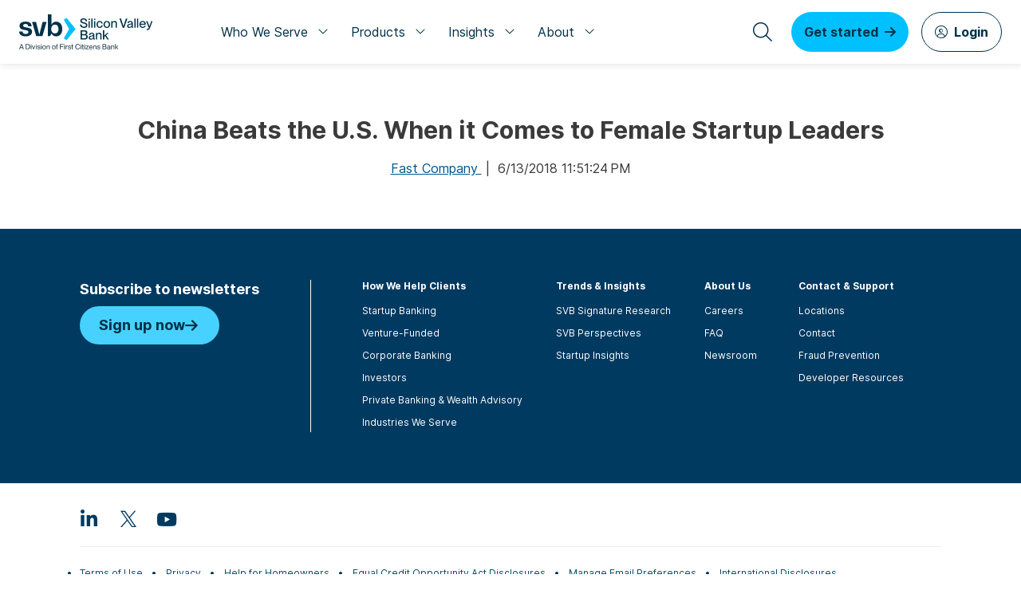

--- FILE ---
content_type: text/html; charset=utf-8
request_url: https://www.svb.com/news/svb-in-the-news/china-beats-the-u.s.-when-it-comes-to-female-startup-leaders/
body_size: 9802
content:



<!DOCTYPE html>

<html lang="en">

<head>
    <title>China Beats the U.S. When it Comes to Female Startup Leaders</title>

<link href="/SVB_Assets/fonts/Inter/Inter-Bold.woff2?v=3.15" rel="preload" as="font" type="font/woff2" crossorigin="anonymous" />
<link href="/SVB_Assets/fonts/Inter/Inter-BoldItalic.woff2?v=3.15" rel="preload" as="font" type="font/woff2" crossorigin="anonymous" />
<link href="/SVB_Assets/fonts/Inter/Inter-Regular.woff2?v=3.15" rel="preload" as="font" type="font/woff2" crossorigin="anonymous" />
<link href="/SVB_Assets/fonts/Inter/Inter-Italic.woff2?v=3.15" rel="preload" as="font" type="font/woff2" crossorigin="anonymous" />

<link href="/SVB_Assets/vendor/fontawesome-pro-6.4.0/webfonts/fa-light-300.woff2" rel="preload" as="font" type="font/woff2" crossorigin="anonymous" />
<link href="/SVB_Assets/vendor/fontawesome-pro-6.4.0/webfonts/fa-solid-900.woff2" rel="preload" as="font" type="font/woff2" crossorigin="anonymous" />
<link href="/SVB_Assets/vendor/fontawesome-pro-6.4.0/webfonts/fa-brands-400.woff2" rel="preload" as="font" type="font/woff2" crossorigin="anonymous" />

        <script src="https://bcsvb.svb.com/script.js"></script>

        <link href="https://nebula-cdn.kampyle.com/wu/485159/onsite/embed.js" rel="preconnect" />

    <link rel="apple-touch-icon" sizes="180x180" href="/apple-touch-icon.png">
    <link rel="icon" type="image/png" sizes="32x32" href="/favicon-32x32.png">
    <link rel="icon" type="image/png" sizes="16x16" href="/favicon-16x16.png">
    <link rel="manifest" href="/site.webmanifest">

    <meta charset="utf-8" />
    <meta http-equiv="X-UA-Compatible" content="IE=Edge" />
    <meta name="viewport" content="width=device-width, initial-scale=1">
    <meta property="og:url" content="https://www.svb.com/news/svb-in-the-news/china-beats-the-u.s.-when-it-comes-to-female-startup-leaders" />
    <meta name="twitter:site" content="@SVB_Financial" />

    <meta property="og:title" content="China Beats the U.S. When it Comes to Female Startup Leaders" />
    <meta name="twitter:title" content="China Beats the U.S. When it Comes to Female Startup Leaders" />
    <meta property="idio:page-type" content="News" />
    <meta name="pageID" content="7964" />
    

<link href="https://www.svb.com/news/svb-in-the-news/china-beats-the-u.s.-when-it-comes-to-female-startup-leaders" rel="canonical" />

    <script type="text/javascript">
        window.dataLayer = window.dataLayer || [];
        dataLayer.push({
        'PageType': 'News'
                });

        let hasFormData = localStorage.getItem("formData") != null;

    </script>



    <script>
        window.dataLayer = window.dataLayer || []; function gtag() { dataLayer.push(arguments); }
        gtag('set', 'developer_id.dNzMyY2', true);
        gtag('consent', 'default', { 'analytics_storage': 'denied' });
        gtag('consent', 'default', { 'ad_storage': 'denied' });
        gtag('consent', 'default', { 'ad_user_data': 'denied' });
        gtag('consent', 'default', { 'ad_personalization': 'denied' });
    </script>
<!-- Google Tag Manager -->
<script>
	(function (w, d, s, l, i) {
		w[l] = w[l] || []; w[l].push({
			'gtm.start': new Date().getTime(), event: 'gtm.js'
		}); var f = d.getElementsByTagName(s)[0],
			j = d.createElement(s), dl = l != 'dataLayer' ? '&l=' + l : ''; j.async = true; j.src =
				'https://www.googletagmanager.com/gtm.js?id=' + i + dl; f.parentNode.insertBefore(j, f);
	})(window, document, 'script', 'dataLayer', 'GTM-K9C44F');
</script>
<!-- End Google Tag Manager -->
<!-- Adobe Launch -->
<script src="https://assets.adobedtm.com/60e0841c6ded/3bbb29aa5370/launch-cfae3ac81f70.min.js" async></script>
<!-- End Adobe Launch -->
    <!--CSS bundle-->


    <link rel="stylesheet" href="/dist/bundle.min.css?v=7eWTFR3Rlye_qNjA33jtHynPnpqWaM2E_EV1EMmsN50" />


    <style>
/* Fixes for Accessibility 
.x.g2 a { color: #007DB8 }
.x.g2 a:hover { color: #004B6C }
*/

</style>


    <!--JS bundle-->




    <script src="/dist/bundle-min.js?v=_Z4U0Rvq07PMfZDf8hN7D5NTm-LCpVEWOZ8xZ9gmYBs" type="text/javascript"></script>

<script src="/SVB_Assets/javascripts/c-tkn-prod.js" type="text/javascript"></script>

    

    <script>
!function(T,l,y){var S=T.location,k="script",D="instrumentationKey",C="ingestionendpoint",I="disableExceptionTracking",E="ai.device.",b="toLowerCase",w="crossOrigin",N="POST",e="appInsightsSDK",t=y.name||"appInsights";(y.name||T[e])&&(T[e]=t);var n=T[t]||function(d){var g=!1,f=!1,m={initialize:!0,queue:[],sv:"5",version:2,config:d};function v(e,t){var n={},a="Browser";return n[E+"id"]=a[b](),n[E+"type"]=a,n["ai.operation.name"]=S&&S.pathname||"_unknown_",n["ai.internal.sdkVersion"]="javascript:snippet_"+(m.sv||m.version),{time:function(){var e=new Date;function t(e){var t=""+e;return 1===t.length&&(t="0"+t),t}return e.getUTCFullYear()+"-"+t(1+e.getUTCMonth())+"-"+t(e.getUTCDate())+"T"+t(e.getUTCHours())+":"+t(e.getUTCMinutes())+":"+t(e.getUTCSeconds())+"."+((e.getUTCMilliseconds()/1e3).toFixed(3)+"").slice(2,5)+"Z"}(),iKey:e,name:"Microsoft.ApplicationInsights."+e.replace(/-/g,"")+"."+t,sampleRate:100,tags:n,data:{baseData:{ver:2}}}}var h=d.url||y.src;if(h){function a(e){var t,n,a,i,r,o,s,c,u,p,l;g=!0,m.queue=[],f||(f=!0,t=h,s=function(){var e={},t=d.connectionString;if(t)for(var n=t.split(";"),a=0;a<n.length;a++){var i=n[a].split("=");2===i.length&&(e[i[0][b]()]=i[1])}if(!e[C]){var r=e.endpointsuffix,o=r?e.location:null;e[C]="https://"+(o?o+".":"")+"dc."+(r||"services.visualstudio.com")}return e}(),c=s[D]||d[D]||"",u=s[C],p=u?u+"/v2/track":d.endpointUrl,(l=[]).push((n="SDK LOAD Failure: Failed to load Application Insights SDK script (See stack for details)",a=t,i=p,(o=(r=v(c,"Exception")).data).baseType="ExceptionData",o.baseData.exceptions=[{typeName:"SDKLoadFailed",message:n.replace(/\./g,"-"),hasFullStack:!1,stack:n+"\nSnippet failed to load ["+a+"] -- Telemetry is disabled\nHelp Link: https://go.microsoft.com/fwlink/?linkid=2128109\nHost: "+(S&&S.pathname||"_unknown_")+"\nEndpoint: "+i,parsedStack:[]}],r)),l.push(function(e,t,n,a){var i=v(c,"Message"),r=i.data;r.baseType="MessageData";var o=r.baseData;return o.message='AI (Internal): 99 message:"'+("SDK LOAD Failure: Failed to load Application Insights SDK script (See stack for details) ("+n+")").replace(/\"/g,"")+'"',o.properties={endpoint:a},i}(0,0,t,p)),function(e,t){if(JSON){var n=T.fetch;if(n&&!y.useXhr)n(t,{method:N,body:JSON.stringify(e),mode:"cors"});else if(XMLHttpRequest){var a=new XMLHttpRequest;a.open(N,t),a.setRequestHeader("Content-type","application/json"),a.send(JSON.stringify(e))}}}(l,p))}function i(e,t){f||setTimeout(function(){!t&&m.core||a()},500)}var e=function(){var n=l.createElement(k);n.src=h;var e=y[w];return!e&&""!==e||"undefined"==n[w]||(n[w]=e),n.onload=i,n.onerror=a,n.onreadystatechange=function(e,t){"loaded"!==n.readyState&&"complete"!==n.readyState||i(0,t)},n}();y.ld<0?l.getElementsByTagName("head")[0].appendChild(e):setTimeout(function(){l.getElementsByTagName(k)[0].parentNode.appendChild(e)},y.ld||0)}try{m.cookie=l.cookie}catch(p){}function t(e){for(;e.length;)!function(t){m[t]=function(){var e=arguments;g||m.queue.push(function(){m[t].apply(m,e)})}}(e.pop())}var n="track",r="TrackPage",o="TrackEvent";t([n+"Event",n+"PageView",n+"Exception",n+"Trace",n+"DependencyData",n+"Metric",n+"PageViewPerformance","start"+r,"stop"+r,"start"+o,"stop"+o,"addTelemetryInitializer","setAuthenticatedUserContext","clearAuthenticatedUserContext","flush"]),m.SeverityLevel={Verbose:0,Information:1,Warning:2,Error:3,Critical:4};var s=(d.extensionConfig||{}).ApplicationInsightsAnalytics||{};if(!0!==d[I]&&!0!==s[I]){var c="onerror";t(["_"+c]);var u=T[c];T[c]=function(e,t,n,a,i){var r=u&&u(e,t,n,a,i);return!0!==r&&m["_"+c]({message:e,url:t,lineNumber:n,columnNumber:a,error:i}),r},d.autoExceptionInstrumented=!0}return m}(y.cfg);function a(){y.onInit&&y.onInit(n)}(T[t]=n).queue&&0===n.queue.length?(n.queue.push(a),n.trackPageView({})):a()}(window,document,{src: "https://js.monitor.azure.com/scripts/b/ai.2.gbl.min.js", crossOrigin: "anonymous", cfg: {connectionString: 'InstrumentationKey=dc4f7751-ee31-4284-b5c0-8373d2be9747;IngestionEndpoint=https://westus-0.in.applicationinsights.azure.com/;LiveEndpoint=https://westus.livediagnostics.monitor.azure.com/;ApplicationId=5694686e-8bea-4dd7-bb36-586702cdb5d1', disableCookiesUsage: false }});
</script>
<script>
var _modernHtmlPlayerKey = 'AIzaSyA2LoqyU-mHEBCBQ0k0UIxmHR6-wnXh-Dw';
</script>


        <script type="application/ld+json">
            {
                "@context": "https://schema.org",
                "@type": "WebPage",
                "url": "https://www.svb.com/news/svb-in-the-news/china-beats-the-u.s.-when-it-comes-to-female-startup-leaders",
                "name": "China Beats the U.S. When it Comes to Female Startup Leaders",
                "sourceOrganization" : {
                    "@type": "Organization",
                    "name": "Silicon Valley Bank"
                },
                "description": ""
            }
        </script>


</head>


<body class="N01--overlaid">


<!-- Google Tag Manager (noscript) -->
<noscript>
	<iframe src="https://www.googletagmanager.com/ns.html?id=GTM-K9C44F" height="0" width="0" style="display:none;visibility:hidden" title="Google Tag Manager NoScript"></iframe>
</noscript>
<!-- End Google Tag Manager (noscript) -->
    

    <div id="skip"><a href="#maincontent">Skip to Content</a></div>
    <div class="main-wrapper">
        <div id="fb-root"></div>







<div class="nav-container">
    <!-- START: 'Navigation' -->
    <!-- begin FDIC logo -->
    <!-- end FDIC logo -->
    <!-- begin main-nav code -->
    <nav class="svbn5b" aria-label="SVB Main Navigation">
        <div class="n5b-grid-wrap navb-grid-wrap">






<!-- desktop -->
      <div class="navb-grid-main">
        <div class="navb-logo">
          <a class="link-home" href="/" target="_self" title="Silicon Valley Bank - Home"><img src="https://www.svb.com/SVB_Assets/images/SVB_SiliconValleyBank_FCB_Horizontal_logo.svg" alt="Silicon Valley Bank a Division of First Citizens Bank"></a>
        </div>

        <div class="navb-grid-menu">
          
          <div class="navb-category nbc-1"><a href="#" class="navb-link-category">Who We Serve <span class="link-icon fa fa-angle-down"><!-- --></span></a>
            <div class="navb-category-menu">
              <div class="nbcm-inner">
                <div class="nbmci-content">
                  <div class="nbc-title">GROWTH STAGES</div>
                  <ul class="nbc-link-list">
                    <li><a href="/startup-banking/">Startup Banking</a></li>
                    <li class="indent"><a href="/startup-banking/">Pre-Seed &amp; Seed</a></li>
                    <li class="indent"><a href="/series-a/">Series A</a></li>
                    <li><a href="/venture-funded/">Venture-Funded Series B&plus;</a></li>
                    <li><a href="/corporate-banking/">Corporate Banking</a></li>
                  </ul>
                </div>
                <div class="nbmci-content">
                  <div class="nbc-title">INVESTORS</div>
                  <ul class="nbc-link-list">
                    <li><a href="/investor-solutions/venture-capital/">Venture Capital &amp; Corporate Venture</a></li>
                    <li><a href="/investor-solutions/emerging-managers/">Emerging Managers</a></li>
                  </ul>
                </div>
                <div class="nbmci-content">
                  <div class="nbc-title">INDUSTRIES</div>
                  <ul class="nbc-link-list">
                    <li><a href="/industry-solutions/climate-tech-and-sustainability/">Climate Tech &amp; Sustainability</a></li>
                    <li><a href="/industry-solutions/consumer-internet/">Consumer Internet</a></li>
                    <li><a href="/industry-solutions/aerospace-defense-technology/">Defense Tech &amp; Aerospace</a></li>
                    <li><a href="/industry-solutions/enterprise-software/">Enterprise Software</a></li>
                    <li><a href="/industry-solutions/fintech/">Fintech</a></li>
                    <li><a href="/industry-solutions/hardware-frontier-technology/">Hardware &amp; Frontier Tech</a></li>
                    <li><a href="/industry-solutions/global-life-science-healthcare/">Life Science &amp; Healthcare</a></li>
                    <li><a href="/wine/">Premium Wine</a></li>
                  </ul>
                </div>
                <div class="nbmci-content">
                  <div class="nbc-title">PRIVATE FUNDS</div>
                  <ul class="nbc-link-list">
                    <li><a href="/global-fund-banking/pe-credit-fund-banking/">Private Equity &amp; Private Credit</a></li>
                    <li><a href="/global-fund-banking/vc-fund-banking/">Venture Capital</a></li>
                    <li><a href="/landing-pages/limited-partners/">Limited Partners</a></li>
                  </ul>
                </div>
              </div>
            </div>
          </div>
          <div class="navb-category nbc-2"><a href="#" class="navb-link-category">Products <span class="link-icon fa fa-angle-down"><!-- --></span></a>
            <div class="navb-category-menu">
              <div class="nbcm-inner">
                <div class="nbmci-content">
                  <div class="nbc-title">BUSINESS BANKING</div>
                  <ul class="nbc-link-list">
                    <li><a href="/business-banking/business-checking/">Business Checking</a></li>
                    <li><a href="/business-banking/lending/">Lending</a></li>
                    <li><a href="/business-banking/commercial-credit-cards/">Commercial Cards</a></li>
                    <li><a href="/business-banking/payment-solutions/">Payment Solutions</a></li>
                    <li><a href="/business-banking/treasury-management/">Treasury Management</a></li>
                    <li><a href="/platform/">Digital Banking Platform</a></li>
                    <li><a href="/business-banking/lending/venture-debt/">Venture Debt</a></li>
                  </ul>
                </div>
                <div class="nbmci-content">
                  <div class="nbc-title">LIQUIDITY MANAGEMENT</div>
                  <ul class="nbc-link-list">
                    <li><a href="/liquidity-management/cash-management-accounts/">Cash Management Accounts</a></li>
                    <li><a href="/liquidity-management/asset-management-services/">SVB Asset Management</a></li>
                  </ul>
                </div>
                <div class="nbmci-content">
                  <div class="nbc-title">INTERNATIONAL BANKING</div>
                  <ul class="nbc-link-list">
                    <li><a href="/international-banking/global-banking-solutions/">Global Banking Solutions</a></li>
<li><a href="/international-banking/global-trade-finance/">Global Trade Finance</a></li>
                    <li><a href="/international-banking/foreign-exchange/">Foreign Exchange</a></li>
                  </ul>
                </div>
                <div class="nbmci-content">
                  <div class="nbc-title">PRIVATE FUND BANKING</div>
                  <ul class="nbc-link-list">
                    <li><a href="/global-fund-banking/pe-credit-fund-banking/">Private Equity &amp; Private Credit</a></li>
                    <li><a href="/global-fund-banking/vc-fund-banking/">Venture Capital</a></li>
                  </ul>
                </div>
              </div>
            </div>
          </div>
          <div class="navb-category nbc-3"><a href="#" class="navb-link-category">Insights <span class="link-icon fa fa-angle-down"><!-- --></span></a>
            <div class="navb-category-menu">
              <div class="nbcm-inner">
                <div class="nbmci-content">
                  <div class="nbc-title">REPORTS</div>
                  <ul class="nbc-link-list">
                    <li><a href="/trends-insights/reports/future-of-climate-tech/">Future of Climate Tech</a></li>
                    <li><a href="/trends-insights/reports/fintech-industry-report/">Future of Fintech</a></li>
                    <li><a href="/trends-insights/reports/healthcare-investments-and-exits/">Healthcare Investment and Exits</a></li>
                    <li><a href="/trends-insights/reports/healthtech-trends-report/">Future of Healthtech</a></li>
                    <li><a href="/trends-insights/reports/state-of-the-markets-report/">State of the Markets</a></li>
                    <li><a href="/trends-insights/reports/wine-report/">State of the Wine Industry</a></li>
                    <li><a href="/trends-insights/reports/womens-health-report/">Innovation in Women&apos;s Health</a></li>
                    <li><a href="/trends-insights/signature-research/">View All Reports</a></li>
                  </ul>
                </div>
                <div class="nbmci-content">
                  <div class="nbc-title">PERSPECTIVE &amp; INSIGHTS</div>
                  <ul class="nbc-link-list">
                    <li><a href="/foreign-exchange-advisory/">Foreign Exchange Advisory</a></li>
                    <li><a href="/business-growth/">Business Growth</a></li>
                    <li><a href="/market-insights/">Market Insights</a></li>
                    <li><a href="/industry-insights/">Industry Insights</a></li>
                    <li><a href="/startup-insights/">Startup Insights</a></li>
                    <li><a href="/commercial-cards-insights/">Commercial Cards</a></li>
                    <li><a href="/payment-management-insights/">Payment Management</a></li>
                    <li><a href="/business-growth/treasury-management/">Treasury Management</a></li>
                    <li><a href="/trends-insights/perspectives/">View All Insights</a></li>
                  </ul>
                </div>
                <div class="nbmci-content">
                  <div class="nbc-title">MORE</div>
                  <ul class="nbc-link-list">
                    <li><a href="/success-stories/case-studies/">Case Studies</a></li>
                    <li><a href="/events/">Events &amp; Sponsorships</a></li>
                  </ul>
                </div>
                <div class="nbmci-content">
                  <div class="nbc-title">PRIVATE FUNDS</div>
                  <ul class="nbc-link-list">
                    <li><a href="/trends-insights/reports/global-fund-banking-outlook-report/">Global Fund Banking Outlook</a></li>
                    <li><a href="/private-funds-cfo-insights/">Private Funds CFO Insights</a></li>
                  </ul>
                </div>
              </div>
            </div>
          </div>
          <div class="navb-category nbc-4"><a href="#" class="navb-link-category">About <span class="link-icon fa fa-angle-down"><!-- --></span></a>
            <div class="navb-category-menu">
              <div class="nbcm-inner">
                <div class="nbmci-content">
                  <ul class="nbc-link-list">
                    <li><a href="/about-svb/">About SVB</a></li>
                    <li><a href="/contact/">Contact Us</a></li>
                    <li><a href="/careers/">Careers</a></li>
                    <li><a href="/locations/">Locations</a></li>
                  </ul>
                </div>
                <div class="nbmci-content">
                  <ul class="nbc-link-list">
                    <li><a href="/newsroom/">Newsroom</a></li>
                    <li><a href="/about-svb/catalyst-2045/">Catalyst 2045</a></li>
                    <li><a href="/about-svb/recent-transactions/">Recent Transactions</a></li>
                    <li><a href="/about-svb/svb-client-faqs/">SVB FAQ</a></li>
                  </ul>
                </div>
              </div>
            </div>
          </div>
        </div>
        <div class="navb-grid-tools">
          <a href="/" class="navb-link-search" title="Search"><span class="search-icon far fa-search"></span></a>
          <div><a href="/connect/" class="navb-link-join"><span>Get started</span><span class="ico-join far fa-arrow-right"><!-- --></span></a></div>

          <div class="navb-login">
            <a href="https://connect.svb.com/" class="navb-link-login" target="_blank" rel="noopener noreferrer"><span class="icon fal fa-user-circle"><!-- --></span><span class="text">Login</span></a>
          </div>
        </div>
      </div>
      <!-- end desktop --><!-- mobile -->
      <div class="navb-grid-mobile" aria-label="SVB Main Navigation - Mobile">
        <div class="navb-bars">
          <a class="mm-link-open" href="#" title="Open menu"><span class="icon fa fa-bars"><!-- --></span></a>
          <a class="mm-link-close" href="#" title="Close menu"><span class="icon fa fa-times"><!-- --></span></a>
        </div>
        <div class="navb-logo">
          <a class="navb-link-home" href="/" title="Silicon Valley Bank - Home"><img src="https://www.svb.com/SVB_Assets/images/SVB_SiliconValleyBank_FCB_Horizontal_logo.svg" alt="Silicon Valley Bank a Division of First Citizens Bank"></a>
        </div>
        <div class="navb-login">
          <a href="https://connect.svb.com/" target="_blank" rel="noopener noreferrer" class="mm-link-login" title="Login"><span class="icon far fa-user-circle"><!-- --></span></a>
        </div>
      </div>
      <div class="navb-wrap-menu-mobile">
        <div class="navb-menu-mobile">
          <div class="mmenu main navb-active">
            <a href="#" class="link-mmenu link-search">
              <span class="icon far fa-search"><!-- --></span>
              <span>Search SVB</span>
            </a>
            <a href="#" data-ref="whoweserve" class="link-mmenu">Who We Serve<span class="icon far fa-angle-right"><!-- --></span></a>
            <a href="#" data-ref="products" class="link-mmenu">Products<span class="icon far fa-angle-right"><!-- --></span></a>
            <a href="#" data-ref="insights" class="link-mmenu">Insights<span class="icon far fa-angle-right"><!-- --></span></a>
            <a href="#" data-ref="about" class="link-mmenu">About<span class="icon far fa-angle-right"><!-- --></span></a>
            <div>
              <a href="/connect/" class="link-button mm-link-join">Get started</a>
              <a href="https://connect.svb.com/" target="_blank" rel="noopener noreferrer" class="link-button mm-link-login"><span>Login</span></a>
            </div>
          </div>
          <div class="mmenu whoweserve hidden">
            <a href="#" data-ref="whoweserve-return" class="mm-link-return"><span class="icon far fa-angle-left"><!-- --></span>Who We Serve</a>
            <div class="mm-category">
              <a href="#" class="mm-link-category">GROWTH STAGES<span class="icon far fa-angle-down"><!-- --></span></a>
              <div class="mm-category-content">
                <a href="/startup-banking/">Startup Banking</a>
                <a href="/startup-banking/">Pre-Seed &amp; Seed</a>
                <a href="/series-a/">Series A</a>
                <a href="/venture-funded/">Venture-Funded Series B&plus;</a>
                <a href="/corporate-banking/">Corporate Banking</a>
              </div>
            </div>
            <div class="mm-category">
              <a href="#" class="mm-link-category">INVESTORS<span class="icon far fa-angle-down"><!-- --></span></a>
              <div class="mm-category-content">
                <a href="/investor-solutions/venture-capital/">Venture Capital &amp; Corporate Venture</a>
                <a href="/investor-solutions/emerging-managers/">Emerging Managers</a>
              </div>
            </div>
            <div class="mm-category">
              <a href="#" class="mm-link-category">INDUSTRIES<span class="icon far fa-angle-down"><!-- --></span></a>
              <div class="mm-category-content">
                <a href="/industry-solutions/climate-tech-and-sustainability/">Climate Tech &amp; Sustainability</a>
                <a href="/industry-solutions/consumer-internet/">Consumer Internet</a>
<a href="/industry-solutions/aerospace-defense-technology/">Defense Tech &amp; Aerospace</a>
                <a href="/industry-solutions/enterprise-software/">Enterprise Software</a>
                <a href="/industry-solutions/fintech/">Fintech</a>
                <a href="/industry-solutions/hardware-frontier-technology/">Hardware &amp; Frontier Tech</a>
                <a href="/industry-solutions/global-life-science-healthcare/">Life Science &amp; Healthcare</a>
                <a href="/wine/">Premium Wine</a>
              </div>
            </div>
            <div class="mm-category">
              <a href="#" class="mm-link-category">PRIVATE FUNDS<span class="icon far fa-angle-down"><!-- --></span></a>
              <div class="mm-category-content">
                <a href="/global-fund-banking/pe-credit-fund-banking/">Private Equity &amp; Private Credit</a>
                <a href="/global-fund-banking/vc-fund-banking/">Venture Capital</a>
                <a href="/landing-pages/limited-partners/">Limited Partners</a>
              </div>
            </div>
          </div>
          <div class="mmenu products hidden">
            <a href="#" data-ref="products-return" class="mm-link-return"><span class="icon far fa-angle-left"><!-- --></span>Products</a>
            <div class="mm-category">
              <a href="#" class="mm-link-category">BUSINESS BANKING<span class="icon far fa-angle-down"><!-- --></span></a>
              <div class="mm-category-content">
                <a href="/business-banking/business-checking/">Business Checking</a>
                <a href="/business-banking/lending/">Lending</a>
                <a href="/business-banking/commercial-credit-cards/">Commercial Cards</a>
                <a href="/business-banking/payment-solutions/">Payment Solutions</a>
                <a href="/business-banking/treasury-management/">Treasury Management</a>
                <a href="/platform/">Digital Banking Platform</a>
                <a href="/business-banking/lending/venture-debt/">Venture Debt</a>
              </div>
            </div>
            <div class="mm-category">
              <a href="#" class="mm-link-category">LIQUIDITY MANAGEMENT<span class="icon far fa-angle-down"><!-- --></span></a>
              <div class="mm-category-content">
                <a href="/liquidity-management/cash-management-accounts/">Cash Management Accounts</a>
                <a href="/liquidity-management/asset-management-services/">SVB Asset Management</a>
              </div>
            </div>
            <div class="mm-category">
              <a href="#" class="mm-link-category">INTERNATIONAL BANKING<span class="icon far fa-angle-down"><!-- --></span></a>
              <div class="mm-category-content">
                <a href="/international-banking/global-banking-solutions/">Global Banking Solutions</a>
<a href="/international-banking/global-trade-finance/">Global Trade Finance</a>
                <a href="/international-banking/foreign-exchange/">Foreign Exchange</a>
              </div>
            </div>
            <div class="mm-category">
              <a href="#" class="mm-link-category">PRIVATE FUND BANKING<span class="icon far fa-angle-down"><!-- --></span></a>
              <div class="mm-category-content">
                <a href="/global-fund-banking/pe-credit-fund-banking/">Private Equity &amp; Private Credit</a>
                <a href="/global-fund-banking/vc-fund-banking/">Venture Capital</a>
              </div>
            </div>
          </div>
          <div class="mmenu insights hidden">
            <a href="#" data-ref="insights-return" class="mm-link-return"><span class="icon far fa-angle-left"><!-- --></span>Insights</a>
            <div class="mm-category">
              <a href="#" class="mm-link-category">REPORTS<span class="icon far fa-angle-down"><!-- --></span></a>
              <div class="mm-category-content">
                <a href="/trends-insights/reports/future-of-climate-tech/">Future of Climate Tech</a>
                <a href="/trends-insights/reports/fintech-industry-report/">Future of Fintech</a>
                <a href="/trends-insights/reports/healthcare-investments-and-exits/">Healthcare Investments and Exits</a>
                <a href="/trends-insights/reports/healthtech-trends-report/">Future of Healthtech</a>
                <a href="/trends-insights/reports/state-of-the-markets-report/">State of the Markets</a>
                <a href="/trends-insights/reports/wine-report/">State of the Wine Industry</a>
                <a href="/trends-insights/reports/womens-health-report/">Innovation in Women&apos;s Health</a>
                <a class="bold" href="/trends-insights/signature-research/">View All Reports</a>
              </div>
            </div>
            <div class="mm-category">
              <a href="#" class="mm-link-category">PERSPECTIVES AND INSIGHTS<span class="icon far fa-angle-down"><!-- --></span></a>
              <div class="mm-category-content">
                <a href="/foreign-exchange-advisory/">Foreign Exchange Advisory</a>
                <a href="/business-growth/">Business Growth</a>
                <a href="/market-insights/">Market Insights</a>
                <a href="/industry-insights/">Industry Insights</a>
                <a href="/startup-insights/">Startup Insights</a>
                <a href="/commercial-cards-insights/">Commercial Cards</a>
                <a href="/payment-management-insights/">Payment Management</a>
                <a href="/business-growth/treasury-management/">Treasury Management</a>
                <a class="bold" href="/trends-insights/perspectives/">View All Insights</a>
              </div>
            </div>
            <div class="mm-category">
              <a href="#" class="mm-link-category">MORE<span class="icon far fa-angle-down"><!-- --></span></a>
              <div class="mm-category-content">
                <a href="/success-stories/case-studies/">Case Studies</a>
                <a href="/events/">Events &amp; Sponsorships</a>
              </div>
            </div>
            <div class="mm-category">
              <a href="#" class="mm-link-category">PRIVATE FUNDS<span class="icon far fa-angle-down"><!-- --></span></a>
              <div class="mm-category-content">
                <a href="/trends-insights/reports/global-fund-banking-outlook-report/">Global Fund Banking Outlook</a>
                <a href="/private-funds-cfo-insights/">Private Funds CFO Insights</a>
              </div>
            </div>
          </div>
          <div class="mmenu about hidden">
            <a href="#" data-ref="about-return" class="mm-link-return"><span class="icon far fa-angle-left"><!-- --></span>About</a>
            <div class="mm-link"><a href="/about-svb/">About SVB</a></div>
            <div class="mm-link"><a href="/contact/">Contact Us</a></div>
            <div class="mm-link"><a href="/careers/">Careers</a></div>
            <div class="mm-link"><a href="/locations/">Locations</a></div>
            <div class="mm-link"><a href="/newsroom/">Newsroom</a></div>
            <div class="mm-link"><a href="/about-svb/catalyst-2045/">Catalyst 2045</a></div>
            <div class="mm-link"><a href="/about-svb/recent-transactions/">Recent Transactions</a></div>
            <div class="mm-link"><a href="/about-svb/svb-client-faqs/">SVB FAQ</a></div>
          </div>
        </div>
      </div>
      <!-- end mobile -->        </div>
        <!-- end grid-wrap -->
    </nav>
    <!-- end main-nav code -->



<script language="javascript">
    var modalSearch;

    function ShowSpellcheck(spellchecks) {
        if ((spellchecks != undefined) && (spellchecks.length > 0)) {
            var list = [];
            $.each(spellchecks, function (index, value) {
                list.push("<em><a href=\"javascript:void(0)\" onclick=\"modalSearch.SearchTerm('" + value.suggestion + "')\">" + value.suggestion + "</a></em>");
            });
            if (list.length > 0) {
                $("#mdl-spelling-suggestions").html("<span>Spelling suggestions</span>" + ": " + list.join("; "));
            }
        }
    }

    function ShowRelatedQueries(didYouMeans) {
        if ((didYouMeans != undefined) && (didYouMeans.length > 0)) {
            var list = [];
            $.each(didYouMeans, function (index, value) {
                list.push("<em><a href=\"javascript:void(0)\" onclick=\"modalSearch.SearchTerm('" + value.suggestion + "')\">" + value.suggestion + "</a></em>");
            });
            if (list.length > 0) {
                $("#mdl-didyoumean").html("<span>People also searched for</span>" + ": " + list.join("; "));
            }
        }
    }

    $(document).ready(function () {
        modalSearch = new $.SearchModal({ site: "US" });
    });
</script>

<div class="search-modal" role="search">
    <div class="search-inner">
        <div class="search-bar-wrap">
            <div class="search-bar">
                <div class="search-bar-inner">
                    <div class="search-logo">
                        <a class="link-home" href="/" target="_self" title="Silicon Valley Bank - Home"><img src="https://www.svb.com/SVB_Assets/images/SVB_SiliconValleyBank_FCB_Horizontal_logo.svg" alt="Silicon Valley Bank a Division of First Citizens Bank"></a>
                    </div>
                    <div class="search-bar-grid">
                        <span class="n5b-search-icon far fa-search"><!-- --></span> <span><input id="searchBarInput" class="search-bar-input" type="text" placeholder="Search svb.com" aria-label="Search svb.com"></span>
                    </div>
                    <a href="#" class="search-bar-close" title="Close"><span class="close-icon fal fa-times"></span></a>
                </div>
            </div>
        </div>
        <div class="x site-search">
            <div class="m">
                <div class="m-inner">
                    <div id="search-intro" class="search-intro">Find anything about our product, search our documentation, and more. Enter a query in the search input above, and results will be displayed as you type.</div>
                    <div id="mdl-didyoumean" class="also-searched text-xsmall" tabindex="-1"></div>
                    <div id="mdl-spelling-suggestions" class="also-searched text-xsmall"></div>
                    <div id="mdl-search-results">
                        <div class="grid-main">
                            <div class="grid-left">
                                <div id="mdl-content-loading" class="hidden" style="display: none;">
                                    <div style="margin:10px auto;width:110px;color:green">Searching... <img src="/SVB_Assets/images/loading_small.gif" width="16" height="16" alt="Loading content"></div>
                                </div>
                                <ul id="mdl-content-search-results">
                                </ul>
                            </div>
                            <div id="mdl-people-container" style="display:none;">
                                <div id="mdl-users-loading" class="hidden" style="display: none;">
                                    <div style="margin:10px auto;width:110px;color:green">Searching... <img src="/SVB_Assets/images/loading_small.gif" width="16" height="16" alt="Loading content"></div>
                                </div>
                                <div id="mdl-people-title" class="grid-right-title" tabindex="-1">People</div>
                                <div id="mdl-user-search-results" class="grid-right">
                                </div>
                            </div>
                            <div id="mdl-content-pages" class="counter counter-left text-xsmall">
                            </div>
                            <div id="mdl-users-pages" class="counter counter-right text-xsmall">
                            </div>
                        </div>
                    </div>
                </div>
            </div>
        </div>
    </div>
</div>

<script id="modalContentTemplate" type="text/x-handlebars-template">
    {{#each contentList}}
    <li>
        <a href="{{link}}" {{#if target}} {{target}} {{/if}} {{#if isbestbet}} class="row-highlight" {{/if}}>
            <span class="results-title">{{#if isbestbet}}<span class="fal fa-star">&nbsp;</span>{{/if}}{{{title}}}</span>
            {{#if shortlink}}<span class="results-url">{{shortlink}}</span>{{/if}}
            <span class="results-descrip">
                {{{summary}}}
            </span>
        </a>
    </li>
    {{/each}}
</script>

<script id="modalUserTemplate" type="text/x-handlebars-template">
    {{#each userList}}
    <a href="{{profileLink}}" class="pcard pcard-xl">
        <img class="pcard-img fade-in" src="{{avatar}}" alt="{{displayName}}" />
        <span class="pcard-right">
            <span class="pcard-name text-large">{{displayName}}</span> <span class="pcard-title text-small">{{title}}{{#if companyName}}, {{companyName}}{{/if}}</span>
        </span>
    </a>
    {{/each}}
</script>    <!-- END: 'Navigation' -->
</div>



        <main class="main-block" id="maincontent">
            


<!-- START: 'H05 - Generic Article Content Header' -->
<div class="H05 max-copy-width gutter-padded">
    <div>
        <h1 itemprop="name headline">China Beats the U.S. When it Comes to Female Startup Leaders</h1>
        <p><a href="https://news.fastcompany.com/china-beats-the-us-when-it-comes-to-female-startup-leaders-4011394" target="_blank" rel="noopener noreferrer" >Fast Company </a> &nbsp;|&nbsp; 6/13/2018 11:51:24&#x202F;PM</p>

    </div>
</div>
<!-- END: 'H05 - Generic Article Content Header' -->

        </main>
    </div>




<footer class="x g2">
    <div class="footer-wrap theme-navy-900 bg-theme">
        <div class="footer-inner grid text-white">
            <div class="c1">
                <div class="c1-inner">
                        <div class="c1-mobile border-b border-color-white padding-b-24 margin-b-24">
<ul class="list-mobile list-none font-bold margin-t-0">
<li><a href="/trends-insights/perspectives/" class="x-nu">Trends &amp; Insights</a></li>
<li><a href="/about-svb/" class="x-nu">About Us</a></li>
<li><a href="/contact/" class="x-nu">Contact</a></li>
<li><a href="/careers/" class="x-nu">Careers</a></li>
</ul>                        </div>
                        <div class="c1-title font-bold">Subscribe to newsletters</div>
                        <a href="/email-subscription-setup/" class="link-button primary-yellow margin-t-8">
                            <span class="inner w-100"><span class="bold">Sign up now</span><span class="far fa-arrow-right"><!-- --></span></span>
                        </a>
                </div>
            </div>
            <div class="c2 grid text-xsmall">
                <div class="c2-inner grid">
                        <div class="c2ic1">
<div><span class="font-bold text-white">How We Help Clients</span></div>
<ul class="list-links list-about list-none padding-0">
<li><a href="/startup-banking/" class="x-nu">Startup Banking</a></li>
<li><a href="/venture-funded/" class="x-nu">Venture-Funded</a></li>
<li><a href="/corporate-banking/" class="x-nu">Corporate Banking</a></li>
<li><a href="/investor-solutions/" class="x-nu">Investors</a></li>
<li><a href="https://www.firstcitizens.com/wealth" class="x-nu" target="_blank" rel="noopener">Private Banking &amp; Wealth Advisory</a></li>
<li><a href="/industry-solutions/" class="x-nu">Industries We Serve</a></li>
</ul>                        </div>
                        <div class="c2ic2">
<div><a href="/trends-insights/perspectives/" class="font-bold text-white x-nu">Trends &amp; Insights</a></div>
<ul class="list-links list-about list-none padding-0">
<li><a href="/trends-insights/signature-research/" class="x-nu">SVB Signature Research</a></li>
<li><a href="/trends-insights/perspectives/" class="x-nu">SVB Perspectives</a></li>
<li><a href="/startup-insights/" class="x-nu">Startup Insights</a></li>
</ul>                        </div>
                        <div class="c2ic3">
<div><a href="/about-svb/" class="font-bold text-white x-nu">About Us</a></div>
<ul class="list-links list-about list-none padding-0">
<li><a href="/careers/" class="x-nu">Careers</a></li>
<li><a href="/about-svb/svb-client-faqs/" class="x-nu" target="_blank" rel="noopener">FAQ</a></li>
<li><a href="/newsroom/" class="x-nu">Newsroom</a></li>
</ul>                        </div>
                        <div class="c2ic4">
<div><a href="/contact/" class="font-bold text-white x-nu">Contact &amp; Support</a></div>
<ul class="list-links list-about list-none padding-0">
<li><a href="/locations/" class="x-nu">Locations</a></li>
<li><a href="/contact/" class="x-nu">Contact</a></li>
<li><a href="/fraud-prevention/" class="x-nu">Fraud Prevention</a></li>
<li><a href="https://developer.svb.com/" class="x-nu" target="_blank" rel="noopener">Developer Resources</a></li>
</ul>                        </div>
                </div>
            </div>
        </div>
    </div>
    <div class="footer-addendum grid">
        <div class="c1">
            <div class="c1-grid grid w-100 border-b border-gray-200">
                <div class="c1-social">
                    <div class="c1s-inner grid gap-0 gap-m-0 text-navy">
                        <div><a href="https://www.linkedin.com/company/silicon-valley-bank/" class="x-nu external" target="_blank" title="SVB on LinkedIn" rel="noopener noreferrer"><span class="fab fa-linkedin-in"><!-- --></span></a></div>
                        <div><a href="https://twitter.com/SiliconVlyBank" class="x-nu external" target="_blank" title="SVB on Twitter" rel="noopener noreferrer"> <span class="icon-twitter"><!-- --></span></a></div>
                        <div><a href="https://www.youtube.com/@siliconvalleybank" class="x-nu external" target="_blank" title="SVB on YouTube" rel="noopener noreferrer"> <span class="fab fa-youtube"><!-- --></span></a></div>
                    </div>
                </div>
                <div class="c1-logos grid grid-style-column grid-cols-max-content">
                </div>
            </div>
        </div>
        



    <div class="c2" role="contentinfo">
        <div class="">
            <ul class="fa-list-links list-inline list-disc text-tiny">
                    <li>
                        <a href="/terms-use/" class="x-nu" >Terms of Use</a>
                    </li>
                    <li>
                        <a href="/privacy-notice/" class="x-nu" >Privacy</a>
                    </li>
                    <li>
                        <a href="/mortgage-payment/" class="x-nu" >Help for Homeowners</a>
                    </li>
                    <li>
                        <a href="/equal-credit-opportunity-act-disclosures/" class="x-nu" >Equal Credit Opportunity Act Disclosures</a>
                    </li>
                    <li>
                        <a href="/email-subscription-manage/" class="x-nu" >Manage Email Preferences</a>
                    </li>
                    <li>
                        <a href="/international-disclosures/" class="x-nu" >International Disclosures</a>
                    </li>
                    <li>
                        <a href="javascript:Optanon.ToggleInfoDisplay();" class="x-nu" >Your Privacy Choices <span class="icon-privacyoptions"><span class="path1"></span><span class="path2"></span><span class="path3"></span><span class="path4"></span></span></a>
                    </li>
            </ul>
        </div>
    </div>
<div class="c3">
    <div class="legal">
        <p>Silicon Valley Bank, a division of First-Citizens Bank &amp; Trust Company, as well as the other divisions, subsidiaries, and affiliates of First-Citizens Bank &amp; Trust Company (together, SVB), are U.S. financial institutions and provide products and services to non-U.S. clients on a cross-border basis from the United States of America. SVB is not licensed or regulated as a bank or any other type of financial institution outside of the United States of America. Please review our &nbsp;<a href="/link/94ae22ea27db406095e3c455fee42a1d.aspx" class="external-link" target="_blank" title="Follow link" rel="nofollow noopener">International Disclosures</a>&nbsp;for more information.</p>
<p>&copy;2026 First-Citizens Bank &amp; Trust Company. All rights reserved. Silicon Valley Bank, a division of First-Citizens Bank &amp; Trust Company.&nbsp;</p>
    </div>
</div>

    </div>
</footer>

    <script defer="defer" src="/Util/Find/epi-util/find.js"></script>
<script>
document.addEventListener('DOMContentLoaded',function(){if(typeof FindApi === 'function'){var api = new FindApi();api.setApplicationUrl('/');api.setServiceApiBaseUrl('/find_v2/');api.processEventFromCurrentUri();api.bindWindowEvents();api.bindAClickEvent();api.sendBufferedEvents();}})
</script>

    
        <script src="https://nebula-cdn.kampyle.com/wu/485159/onsite/embed.js" type="text/plain" class="optanon-category-C0003" async></script>
<script type="text/plain" class="optanon-category-C0003">_linkedin_partner_id = "754403"; window._linkedin_data_partner_ids = window._linkedin_data_partner_ids || []; window._linkedin_data_partner_ids.push(_linkedin_partner_id); </script><script type="text/plain" class="optanon-category-C0003"> (function(l) { {{if (!l){window.lintrk = function(a,b)  {window.lintrk.q.push([a,b])}  ;}} window.lintrk.q=[]} var s = document.getElementsByTagName("script")[0]; var b = document.createElement("script"); b.type = "text/javascript";b.async = true; b.src = "https://snap.licdn.com/li.lms-analytics/insight.min.js"; s.parentNode.insertBefore(b, s);})(window.lintrk);</script> <noscript> <img height="1" width="1" style="display:none;" alt="" src="https://px.ads.linkedin.com/collect/?pid=754403&fmt=gif" /> </noscript>




<script type="text/javascript">
    var domainExcludeList = domainExcludeList || [];
domainExcludeList.push('www.svbleerink.com'); domainExcludeList.push('svb.wd5.myworkdayjobs.com'); domainExcludeList.push('connect.svb.com'); domainExcludeList.push('ir.svb.com'); domainExcludeList.push('events.svb.com'); domainExcludeList.push('svb.wedia-group.com'); domainExcludeList.push('media-svb.wedia-group.com'); domainExcludeList.push('start.bostonprivate.com'); domainExcludeList.push('go.bostonprivate.com'); domainExcludeList.push('login.bdreporting.com'); domainExcludeList.push('mfaservices.cconnect.com'); domainExcludeList.push('secure.bostonprivate.com'); domainExcludeList.push('pb.svb.com'); domainExcludeList.push('bostonprivate.cconnect.com'); domainExcludeList.push('www.svbfamilyonline.com'); domainExcludeList.push('www.svbsecurities.com'); domainExcludeList.push('private.svb.com'); domainExcludeList.push('start.private.svb.com'); domainExcludeList.push('download.trusteer.com'); domainExcludeList.push('developer.svb.com'); domainExcludeList.push('svbprivate.cconnect.com'); domainExcludeList.push('svb.turtl.co'); domainExcludeList.push('lendx.svb.com'); domainExcludeList.push('www.fdic.gov'); domainExcludeList.push('www.firstcitizens.com'); domainExcludeList.push('ir.firstcitizens.com'); domainExcludeList.push('newsroom.firstcitizens.com'); domainExcludeList.push('jobs.firstcitizens.com'); domainExcludeList.push('www.svbconnect.com'); domainExcludeList.push('www.svbcapital.com'); domainExcludeList.push('nexus.svb.com'); domainExcludeList.push('idx-fcb.okta.com'); domainExcludeList.push('locations.firstcitizens.com'); domainExcludeList.push('sweep.svbconnect.com'); domainExcludeList.push('discover.svb.com'); </script>

<div id="xmodal-speed-bump" class="x x2 speed-bump-modal xmodal-v1 text-white">
    <div class="xmodal hidden">
        <a href="#" class="xmodal-bgclose" aria-label="Close Dialog"> <!-- --> </a>
        <div class="xmodal-inner">
            <div class="speed-bump-content">
                <div class="speed-bump-header">
                    <div class="h5" style="color:#fff;font-weight:400;">You are now leaving Silicon Valley Bank (SVB)</div>
                    <a href="#" class="xmodal-close text-white" title="Close"> <span class="far fa-times"><!-- --></span> </a>
                </div>
                <div class="speed-bump-desc text-white">
You will be directed to a different website or mobile app that has its own terms of use, visitor agreement, security and privacy policies. SVB is not responsible for (and does not provide) any products, services or content at the third party site or app, except for the products and services that carry the SVB name.                </div>
                <div class="speed-bump-cta">
                    <a href="#" class="link-button primary-yellow speed-bump-cta1" target="_blank"> <span> <span>I understand, let&#x27;s proceed </span> <span class="fas fa-angle-right"> <!-- --> </span> </span> </a>
                    <a href="#" class="sb-close speed-bump-cta2"> <span> Stay on SVB.com </span> </a>
                </div>
            </div>
        </div>
    </div>
</div>

</body>
</html>

--- FILE ---
content_type: image/svg+xml
request_url: https://www.svb.com/SVB_Assets/images/SVB_SiliconValleyBank_FCB_Horizontal_logo.svg
body_size: 3708
content:
<?xml version="1.0" encoding="UTF-8"?>
<svg id="SVB_Silicon_Valley_Bank_Horiz" data-name="SVB Silicon Valley Bank Horiz" xmlns="http://www.w3.org/2000/svg" viewBox="0 0 502.5 132.61">
  <defs>
    <style>
      .cls-1 {
        fill: #003149;
      }

      .cls-2 {
        fill: #00c0ff;
      }

      .cls-3 {
        fill: #374e5a;
      }

      .cls-4 {
        isolation: isolate;
      }
    </style>
  </defs>
  <g>
    <path class="cls-1" d="m229,38.8h5.6c.4,4.7,3.2,7.9,9.7,7.9,5.6,0,7.3-2.4,7.3-5.6,0-4.5-3.4-5.1-9.8-6.7-5.5-1.5-11.5-3.2-11.5-9.9,0-6.1,4.7-9.5,12.2-9.5,8,0,13.1,4.1,13.7,11.1h-5.6c-.5-4.2-2.9-6.5-8.1-6.5-4.4,0-6.6,1.6-6.6,4.6,0,3.9,3.7,4.7,8.2,5.9,6.8,1.7,13.1,3.3,13.1,10.7,0,6-4.1,10.5-12.8,10.5s-15-4.6-15.4-12.5h0Z"/>
    <path class="cls-1" d="m260.9,18.8c0-1.5,1-2.8,2.8-2.8s2.8,1.3,2.8,2.8-1,2.8-2.8,2.8-2.8-1.3-2.8-2.8Zm.4,31.8v-24.9h4.8v24.9h-4.8Z"/>
    <path class="cls-1" d="m271.7,50.6V15.6h4.8v35h-4.8Z"/>
    <path class="cls-1" d="m281.7,18.8c0-1.5,1-2.8,2.8-2.8s2.8,1.3,2.8,2.8-1,2.8-2.8,2.8-2.8-1.3-2.8-2.8Zm.4,31.8v-24.9h4.8v24.9h-4.8Z"/>
    <path class="cls-1" d="m291.3,38.2c0-7.8,4.8-13.2,12.2-13.2,6.4,0,10.7,4.2,11.2,9.8h-5c-.2-2.6-1.7-5.8-6.3-5.8-5.3,0-7.2,4.5-7.2,9.2s2,9.2,7.2,9.2c4.6,0,6.1-3.1,6.3-6h5c-.3,5.7-4.8,10-11.2,10-7.4,0-12.2-5.4-12.2-13.2h0Z"/>
    <path class="cls-1" d="m317.7,38.2c0-7.8,4.7-13.2,12.5-13.2s12.5,5.4,12.5,13.2-4.7,13.2-12.5,13.2-12.5-5.4-12.5-13.2Zm20,0c0-5.2-2.4-9.2-7.5-9.2s-7.5,4-7.5,9.2,2.4,9.2,7.5,9.2,7.5-4.1,7.5-9.2Z"/>
    <path class="cls-1" d="m368.3,33.3v17.3h-4.8v-16c0-3.3-1.5-5.6-5-5.6-4.1,0-6.8,2.5-6.8,6.3v15.3h-4.8v-24.9h4.8v3.1h.1c1.3-1.9,3.9-3.9,8.2-3.9,4.6.1,8.3,2.7,8.3,8.4Z"/>
    <path class="cls-1" d="m389.9,50.6l-12.3-35h6l9.2,29.3h.1l9.2-29.3h5.7l-12,35h-5.9Z"/>
    <path class="cls-1" d="m406.5,44.2c0-5.6,4.2-7.2,10.4-8.4,3.9-.7,6.3-1.2,6.3-3.7,0-1.8-1.1-3.3-4.7-3.3-4.4,0-5.7,1.4-5.9,4.7h-4.9c.2-4.8,3.4-8.6,11-8.6,5.1,0,9.2,2.1,9.2,8.6v11.4c0,1.8.2,2.7,1.2,2.7h.6v2.9c-.8.2-1.7.3-2.4.3-2.4,0-3.7-.9-3.9-3.8h-.1c-1.7,2.6-4.5,4.2-8.6,4.2-5,.1-8.2-2.8-8.2-7h0Zm16.8-3.3v-3.6c-.8.7-2.9,1.3-5.5,1.8-4.4.9-6.2,2.1-6.2,4.7,0,2.3,1.2,3.6,4.2,3.6,4.3,0,7.4-2.2,7.5-6.5h0Z"/>
    <path class="cls-1" d="m433.8,50.6V15.6h4.8v35s-4.8,0-4.8,0Z"/>
    <path class="cls-1" d="m443.9,50.6V15.6h4.8v35s-4.8,0-4.8,0Z"/>
    <path class="cls-1" d="m477,39.4h-19.2c.1,4.2,2.5,8,7.5,8,4.4,0,6.1-2.8,6.5-4.5h4.8c-1.3,4.8-4.9,8.4-11.5,8.4-7.9,0-12.3-5.6-12.3-13.2s4.7-13.2,12.3-13.2,11.8,5,11.8,12.7c.2.7.2,1.4.1,1.8h0Zm-5-3.7c0-3.9-2.7-6.9-6.9-6.9s-6.9,2.7-7.2,6.9h14.1Z"/>
    <path class="cls-1" d="m480.9,59v-3.9c.8.1,1.3.2,2,.2,2,0,4.2-1,5.2-4.9l-10.1-24.7h5.2l7.3,19.1h.1l6.9-19.1h5l-9.8,25.5c-2.5,6.2-4.8,8.2-8.7,8.2-1.1,0-1.8-.1-3.1-.4h0Z"/>
    <path class="cls-1" d="m231,95.1v-35h14.7c7.2,0,11.4,3.2,11.4,8.8,0,4.3-2.5,6.3-5.4,7.3v.1c3.7.6,6.8,3.3,6.8,8.6,0,6.7-4.6,10.2-11.9,10.2h-15.6Zm5.3-20.4h9.2c4.4,0,5.9-1.8,5.9-4.9s-1.9-4.9-5.5-4.9h-9.6c0-.1,0,9.8,0,9.8Zm0,15.8h9.8c5.2,0,6.6-2.5,6.6-5.8,0-3.7-2.2-5.8-5.9-5.8h-10.6c.1.1.1,11.6.1,11.6Z"/>
    <path class="cls-1" d="m261.8,88.7c0-5.6,4.2-7.2,10.4-8.4,3.9-.7,6.3-1.2,6.3-3.7,0-1.8-1.1-3.3-4.7-3.3-4.4,0-5.7,1.4-5.9,4.7h-4.9c.2-4.8,3.4-8.6,11-8.6,5.1,0,9.2,2.2,9.2,8.6v11.4c0,1.8.2,2.7,1.2,2.7.1,0,.3,0,.6-.1v2.9c-.8.2-1.7.3-2.4.3-2.4,0-3.7-.9-3.9-3.8h-.1c-1.7,2.6-4.5,4.2-8.6,4.2-5,.2-8.2-2.7-8.2-6.9h0Zm16.7-3.3v-3.6c-.8.7-2.9,1.3-5.5,1.8-4.4.9-6.2,2.1-6.2,4.7,0,2.3,1.2,3.6,4.2,3.6,4.3.1,7.5-2.1,7.5-6.5h0Z"/>
    <path class="cls-1" d="m310.5,77.8v17.3h-4.8v-16c0-3.3-1.5-5.6-5-5.6-4.1,0-6.8,2.5-6.8,6.3v15.3h-4.8v-24.9h4.8v3.1h.1c1.3-1.9,3.9-3.9,8.2-3.9,4.6.1,8.3,2.7,8.3,8.4Z"/>
    <path class="cls-1" d="m332.3,95.1l-8.2-12.8-3.6,3.5v9.3h-4.8v-35h4.8v20.6l10.9-10.6h5.5l-9.6,9.1,10.7,15.9h-5.7Z"/>
  </g>
  <g>
    <path class="cls-1" d="m27.6,49.5c-6.8-1.2-12.7-2.2-12.7-7,0-3.9,3.5-6.3,9.4-6.3,6.2,0,9.7,3.2,9.7,8.8h13.1c0-11.1-8.5-17.6-22.8-17.6S1.4,33.6,1.4,43.7c0,12.3,11.1,14.1,20.4,15.6,7,1.2,13.3,2.2,13.3,7.9,0,4.5-3.9,7-10.8,7s-11.2-3.5-11.2-9.5H0c0,11.6,8.9,18.4,24.3,18.4s24.3-6.6,24.3-17.6c0-12.5-11.5-14.4-21-16"/>
    <polygon class="cls-1" points="76 77 75.9 77 63.7 28.6 48.6 28.6 64.2 82.1 65 82.1 85.3 82.1 87.8 82.1 103.3 28.6 88.3 28.6 76 77"/>
    <path class="cls-1" d="m134.5,72.1c-6.4,0-10.8-3.7-12.6-9.8-.6-2-.9-4.3-.9-6.9,0-2.3.3-4.6.9-6.7,1.7-5.6,5.7-10,12.6-10,10.3,0,13.5,8.3,13.5,16.7,0,9.9-4.5,16.7-13.5,16.7m4.5-44.5c-8.2,0-14.3,4.6-16.9,11.1h-.2V0h-14.1v82.1h8.9l5.2-9.4h.2c2.5,5.6,8.8,10.5,16.9,10.6,14.3.2,23.4-11.4,23.4-27.8s-8.5-27.8-23.4-27.9"/>
  </g>
  <polygon class="cls-2" points="178.71 13.37 168.17 19.83 188.12 55.36 168.17 90.89 178.71 97.45 212.63 55.36 178.71 13.37"/>
  <g>
    <g class="cls-4">
      <path class="cls-3" d="m3.16,131.92H0l7.3-19.73h3.26l7.4,19.73h-3.35l-1.68-4.74H4.83l-1.68,4.74Zm5.82-16.87l-3.26,9.57h6.51l-3.26-9.57h0Z"/>
    </g>
    <g class="cls-4">
      <path class="cls-3" d="m24.96,131.92v-19.73h7.6c1.78,0,3.35.39,4.74,1.18s2.37,1.87,3.06,3.35,1.09,3.26,1.09,5.33-.39,3.85-1.09,5.33c-.69,1.48-1.68,2.56-2.96,3.35s-2.86,1.18-4.64,1.18h-7.79Zm7.4-2.56c3.85,0,5.72-2.37,5.72-7.2s-1.97-7.3-5.72-7.3h-4.34v14.5h4.34Z"/>
    </g>
    <g class="cls-4">
      <path class="cls-3" d="m43.9,115.06c-.3-.3-.39-.69-.39-1.09,0-.49.1-.79.39-1.18s.69-.49,1.18-.49.89.2,1.18.49.39.69.39,1.18c0,.39-.1.79-.39,1.09-.3.3-.69.49-1.18.49-.59,0-.99-.1-1.18-.49Zm2.47,16.87h-2.76v-14.01h2.76v14.01Z"/>
      <path class="cls-3" d="m56.13,131.92h-3.06l-4.93-14.01h2.86l3.65,11.25h0l3.65-11.25h2.86l-5.03,14.01Z"/>
      <path class="cls-3" d="m63.03,115.06c-.3-.3-.39-.69-.39-1.09,0-.49.1-.79.39-1.18s.69-.49,1.18-.49.89.2,1.18.49.39.69.39,1.18c0,.39-.1.79-.39,1.09-.3.3-.69.49-1.18.49s-.89-.1-1.18-.49Zm2.56,16.87h-2.76v-14.01h2.76v14.01Z"/>
      <path class="cls-3" d="m70.63,131.73c-.99-.39-1.68-1.09-2.17-1.78-.49-.79-.79-1.68-.79-2.66h2.76c.1.89.39,1.58.99,2.17.59.49,1.48.79,2.76.79,1.09,0,1.87-.2,2.37-.59s.69-.89.69-1.48c0-.49-.1-.89-.39-1.18-.3-.3-.59-.49-.99-.59s-.99-.3-1.68-.39l-.59-.1c-1.09-.3-1.97-.49-2.66-.79s-1.38-.69-1.87-1.28c-.49-.59-.79-1.28-.79-2.17,0-.79.2-1.48.59-2.17.39-.59,1.09-1.09,1.87-1.38s1.78-.49,2.86-.49c1.18,0,2.27.2,3.16.59s1.48.99,1.97,1.58c.49.69.69,1.48.79,2.27h-2.76c-.1-.69-.39-1.28-.89-1.68-.49-.39-1.18-.69-2.27-.69-.89,0-1.48.2-1.97.49-.39.3-.59.79-.59,1.28,0,.39.1.69.39.99.2.2.49.39.89.49s.89.3,1.58.39l.69.2c1.09.3,2.07.59,2.76.79s1.38.69,1.87,1.28c.49.59.79,1.38.79,2.37,0,.89-.2,1.68-.69,2.37s-1.09,1.18-1.97,1.48-1.87.49-3.16.49c-1.38.1-2.56-.2-3.55-.59Z"/>
      <path class="cls-3" d="m82.27,115.06c-.3-.3-.39-.69-.39-1.09,0-.49.1-.79.39-1.18s.69-.49,1.18-.49.89.2,1.18.49.39.69.39,1.18c0,.39-.1.79-.39,1.09-.3.3-.69.49-1.18.49s-.89-.1-1.18-.49Zm2.56,16.87h-2.76v-14.01h2.76v14.01Z"/>
      <path class="cls-3" d="m90.46,131.43c-1.09-.59-1.87-1.48-2.47-2.66-.59-1.09-.89-2.47-.89-3.85,0-1.48.3-2.76.89-3.95.59-1.09,1.38-1.97,2.47-2.66s2.27-.99,3.75-.99c1.38,0,2.66.3,3.75.99s1.87,1.48,2.47,2.66c.59,1.09.89,2.47.89,3.85,0,1.48-.3,2.76-.89,3.85-.59,1.09-1.38,1.97-2.47,2.66s-2.27.99-3.75.99-2.76-.2-3.75-.89Zm6.02-1.97c.59-.49,1.09-1.09,1.38-1.87.3-.79.49-1.68.49-2.66s-.2-1.87-.49-2.66c-.3-.79-.79-1.38-1.38-1.87s-1.38-.69-2.37-.69c-.89,0-1.68.2-2.37.69-.59.49-1.09,1.09-1.38,1.87s-.49,1.68-.49,2.66.2,1.87.49,2.66.79,1.38,1.38,1.87,1.38.69,2.37.69,1.78-.2,2.37-.69Z"/>
      <path class="cls-3" d="m113.34,118.01c.69.39,1.28.89,1.68,1.58s.59,1.58.59,2.66v9.77h-2.76v-8.98c0-.99-.2-1.78-.69-2.37s-1.18-.89-2.17-.89c-.79,0-1.38.1-1.97.39s-.99.69-1.28,1.28c-.3.49-.49,1.18-.49,1.87v8.68h-2.76v-14.11h2.76v1.78h.1c.39-.59.99-1.18,1.78-1.58s1.68-.59,2.86-.59c.79,0,1.58.1,2.37.49Z"/>
    </g>
    <g class="cls-4">
      <path class="cls-3" d="m126.86,131.43c-1.09-.59-1.87-1.48-2.47-2.66-.59-1.09-.89-2.47-.89-3.85,0-1.48.3-2.76.89-3.95.59-1.09,1.38-1.97,2.47-2.66,1.09-.69,2.27-.99,3.75-.99,1.38,0,2.66.3,3.75.99s1.87,1.48,2.47,2.66c.59,1.09.89,2.47.89,3.85,0,1.48-.3,2.76-.89,3.85-.59,1.09-1.38,1.97-2.47,2.66s-2.27.99-3.75.99-2.76-.2-3.75-.89Zm6.12-1.97c.59-.49,1.09-1.09,1.38-1.87.3-.79.49-1.68.49-2.66s-.2-1.87-.49-2.66c-.3-.79-.79-1.38-1.38-1.87-.59-.49-1.38-.69-2.37-.69-.89,0-1.68.2-2.37.69-.59.49-1.09,1.09-1.38,1.87-.3.79-.49,1.68-.49,2.66s.2,1.87.49,2.66.79,1.38,1.38,1.87,1.38.69,2.37.69c.89,0,1.68-.2,2.37-.69Z"/>
    </g>
    <g class="cls-4">
      <path class="cls-3" d="m143.83,114.46c-.2.1-.39.3-.49.49-.1.3-.1.59-.1,1.18v1.78h2.66v2.27h-2.66v11.84h-2.66v-11.84h-1.97v-2.27h1.97v-1.68c0-1.09.1-1.87.39-2.47s.69-.99,1.18-1.28c.49-.2,1.18-.39,1.97-.39.49,0,.99.1,1.68.2v2.17c-.49-.1-.89-.1-1.18-.1-.3-.1-.59,0-.79.1Z"/>
    </g>
    <g class="cls-4">
      <path class="cls-3" d="m156.45,131.92h-3.06v-19.73h13.71v2.66h-10.65v5.92h8.58v2.66h-8.58v8.48h0Z"/>
    </g>
    <g class="cls-4">
      <path class="cls-3" d="m169.28,115.06c-.3-.3-.39-.69-.39-1.09,0-.49.1-.79.39-1.18s.69-.49,1.18-.49.89.2,1.18.49.39.69.39,1.18c0,.39-.1.79-.39,1.09-.3.3-.69.49-1.18.49s-.89-.1-1.18-.49Zm2.56,16.87h-2.76v-14.01h2.76v14.01Z"/>
    </g>
    <g class="cls-4">
      <path class="cls-3" d="m182.69,117.62v2.56c-.3-.1-.69-.1-.89-.1-.79,0-1.58.2-2.17.59-.59.39-1.18.89-1.48,1.58-.39.69-.49,1.48-.49,2.37v7.3h-2.76v-14.01h2.76v2.66h.1c.39-.99.89-1.68,1.48-2.17s1.38-.79,2.27-.79c.39-.1.89,0,1.18,0Z"/>
    </g>
    <g class="cls-4">
      <path class="cls-3" d="m186.14,131.73c-.99-.39-1.68-1.09-2.17-1.78-.49-.79-.79-1.68-.79-2.66h2.76c.1.89.39,1.58.99,2.17.59.49,1.48.79,2.76.79,1.09,0,1.87-.2,2.37-.59s.69-.89.69-1.48c0-.49-.1-.89-.39-1.18-.3-.3-.59-.49-.99-.59s-.99-.3-1.68-.39l-.59-.1c-1.09-.3-1.97-.49-2.66-.79s-1.38-.69-1.87-1.28c-.49-.59-.79-1.28-.79-2.17,0-.79.2-1.48.59-2.17.39-.59,1.09-1.09,1.87-1.38s1.78-.49,2.86-.49c1.18,0,2.27.2,3.16.59s1.48.99,1.97,1.58c.49.69.69,1.48.79,2.27h-2.76c-.1-.69-.39-1.28-.89-1.68-.49-.39-1.18-.69-2.27-.69-.89,0-1.48.2-1.97.49-.39.3-.59.79-.59,1.28,0,.39.1.69.39.99.2.2.49.39.89.49s.89.3,1.58.39l.69.2c1.09.3,2.07.59,2.76.79.69.3,1.38.69,1.87,1.28.49.59.79,1.38.79,2.37,0,.89-.2,1.68-.69,2.37s-1.09,1.18-1.97,1.48-1.87.49-3.16.49c-1.38.1-2.56-.2-3.55-.59Z"/>
    </g>
    <g class="cls-4">
      <path class="cls-3" d="m203.8,129.75v2.17c-.59.1-1.18.2-1.68.2-.79,0-1.48-.1-2.07-.39-.49-.2-.99-.69-1.28-1.28s-.39-1.48-.39-2.47v-7.89h-2.07v-2.17h2.07v-4.54h2.76v4.54h2.66v2.27h-2.66v7.89c0,.49.1.89.2,1.18.1.3.3.39.49.49s.49.2.89.2c.3-.1.69-.1,1.09-.2Z"/>
    </g>
    <g class="cls-4">
      <path class="cls-3" d="m215.64,131.04c-1.38-.89-2.47-2.07-3.26-3.65s-1.18-3.35-1.18-5.33.39-3.75,1.18-5.33,1.87-2.76,3.26-3.65c1.38-.89,3.06-1.28,4.83-1.28,1.58,0,3.06.3,4.24.99,1.18.59,2.17,1.48,2.96,2.56s1.18,2.27,1.28,3.65h-3.16c-.2-1.18-.79-2.27-1.58-3.16-.79-.89-2.07-1.28-3.75-1.28-1.38,0-2.56.39-3.45,1.09s-1.58,1.58-1.97,2.76c-.39,1.18-.59,2.47-.59,3.85s.2,2.66.59,3.85c.39,1.18,1.09,2.07,1.97,2.76s2.07,1.09,3.45,1.09c1.18,0,2.17-.2,2.96-.69s1.38-1.09,1.68-1.78.59-1.58.69-2.47h3.16c-.2,1.48-.59,2.76-1.28,3.95s-1.68,2.07-2.96,2.66-2.66.99-4.24.99c-1.78-.2-3.45-.69-4.83-1.58Z"/>
    </g>
    <g class="cls-4">
      <path class="cls-3" d="m231.42,115.06c-.3-.3-.39-.69-.39-1.09,0-.49.1-.79.39-1.18s.69-.49,1.18-.49.89.2,1.18.49.39.69.39,1.18c0,.39-.1.79-.39,1.09-.3.3-.69.49-1.18.49s-.89-.1-1.18-.49Zm2.56,16.87h-2.76v-14.01h2.76v14.01Z"/>
      <path class="cls-3" d="m243.36,129.75v2.17c-.59.1-1.18.2-1.78.2-.79,0-1.48-.1-2.07-.39-.49-.2-.99-.69-1.28-1.28s-.39-1.48-.39-2.47v-7.89h-2.07v-2.17h2.07v-4.54h2.76v4.54h2.66v2.27h-2.56v7.89c0,.49,0,.89.2,1.18.1.3.3.39.49.49s.49.2.89.2c.3-.1.69-.1,1.09-.2Z"/>
      <path class="cls-3" d="m245.83,115.06c-.3-.3-.39-.69-.39-1.09,0-.49.1-.79.39-1.18s.69-.49,1.18-.49.89.2,1.18.49.39.69.39,1.18c0,.39-.1.79-.39,1.09-.3.3-.69.49-1.18.49s-.89-.1-1.18-.49Zm2.47,16.87h-2.66v-14.01h2.76v14.01h-.1Z"/>
    </g>
    <g class="cls-4">
      <path class="cls-3" d="m262,131.92h-11.64v-1.97l7.69-9.77v-.1h-7.2v-2.17h10.85v1.78l-7.89,10.06v.1h8.19v2.07h0Z"/>
    </g>
    <g class="cls-4">
      <path class="cls-3" d="m276.7,125.61h-10.85c0,.79.2,1.58.49,2.27.3.69.79,1.18,1.38,1.68.59.39,1.38.59,2.27.59.79,0,1.38-.1,1.97-.39.49-.3.89-.59,1.18-.99.3-.39.49-.79.59-1.18h2.76c-.39,1.38-1.09,2.56-2.17,3.45s-2.56,1.28-4.24,1.28c-1.48,0-2.66-.3-3.75-.99-1.09-.69-1.87-1.58-2.37-2.66-.59-1.09-.79-2.47-.79-3.85,0-1.48.3-2.76.89-3.85s1.38-1.97,2.47-2.66c1.09-.59,2.27-.99,3.65-.99s2.56.3,3.65.89,1.78,1.38,2.27,2.47.79,2.37.79,3.85c-.2.69-.2.99-.2,1.09Zm-2.76-2.07c0-.69-.2-1.38-.49-1.97s-.79-1.09-1.38-1.38-1.28-.49-2.07-.49-1.38.2-1.97.49-1.09.79-1.48,1.38-.59,1.28-.59,2.07h7.99v-.1Z"/>
      <path class="cls-3" d="m288.84,118.01c.69.39,1.28.89,1.68,1.58.39.69.59,1.58.59,2.66v9.77h-2.76v-8.98c0-.99-.2-1.78-.69-2.37s-1.18-.89-2.17-.89c-.79,0-1.38.1-1.97.39s-.99.69-1.28,1.28c-.3.49-.49,1.18-.49,1.87v8.68h-2.76v-14.11h2.76v1.78h.1c.39-.59.99-1.18,1.78-1.58s1.68-.59,2.86-.59c.89,0,1.68.1,2.37.49Z"/>
      <path class="cls-3" d="m296.04,131.73c-.99-.39-1.68-1.09-2.17-1.78-.49-.79-.79-1.68-.79-2.66h2.76c.1.89.39,1.58.99,2.17.59.49,1.48.79,2.76.79,1.09,0,1.87-.2,2.37-.59s.69-.89.69-1.48c0-.49-.1-.89-.39-1.18-.3-.3-.59-.49-.99-.59s-.99-.3-1.68-.39l-.59-.1c-1.09-.3-1.97-.49-2.66-.79s-1.38-.69-1.87-1.28c-.49-.59-.79-1.28-.79-2.17,0-.79.2-1.48.59-2.17.39-.59,1.09-1.09,1.87-1.38s1.78-.49,2.86-.49c1.18,0,2.27.2,3.16.59.89.39,1.48.99,1.97,1.58.49.69.69,1.48.79,2.27h-2.76c-.1-.69-.39-1.28-.89-1.68-.49-.39-1.18-.69-2.27-.69-.89,0-1.48.2-1.97.49-.39.3-.59.79-.59,1.28,0,.39.1.69.39.99.2.2.49.39.89.49s.89.3,1.58.39l.69.2c1.09.3,2.07.59,2.76.79.69.3,1.38.69,1.87,1.28.49.59.79,1.38.79,2.37,0,.89-.2,1.68-.69,2.37s-1.09,1.18-1.97,1.48-1.87.49-3.16.49c-1.38.1-2.56-.2-3.55-.59Z"/>
    </g>
    <g class="cls-4">
      <path class="cls-3" d="m313.69,131.92v-19.73h8.29c1.38,0,2.47.2,3.45.59s1.68.99,2.17,1.68c.49.79.79,1.68.79,2.66,0,2.07-.99,3.45-3.06,4.14v.1c.69.1,1.38.39,1.97.79s1.09.89,1.38,1.58.49,1.48.49,2.47c0,1.18-.3,2.27-.79,3.16-.59.89-1.28,1.48-2.37,1.97s-2.17.69-3.55.69h-8.78v-.1Zm8.29-11.54c1.18,0,2.07-.2,2.56-.69s.79-1.18.79-2.07-.3-1.58-.79-2.07-1.28-.69-2.37-.69h-5.43v5.52s5.23,0,5.23,0Zm.3,8.98c1.38,0,2.37-.3,2.86-.89.59-.59.89-1.38.89-2.37s-.3-1.78-.89-2.37-1.38-.89-2.47-.89h-6.02v6.51h5.62Z"/>
    </g>
    <g class="cls-4">
      <path class="cls-3" d="m333.13,131.83c-.69-.3-1.18-.79-1.58-1.38-.39-.59-.59-1.28-.59-2.07,0-.99.2-1.78.69-2.47s1.09-1.09,1.97-1.48c.79-.3,1.87-.59,3.26-.89.89-.2,1.58-.3,2.07-.49.49-.1.79-.3,1.09-.59.3-.3.39-.59.39-1.09,0-1.28-.89-1.87-2.66-1.87-.79,0-1.48.1-1.87.3-.49.2-.79.49-.99.89s-.39.89-.39,1.58h-2.76c.1-1.48.59-2.56,1.58-3.45s2.56-1.28,4.54-1.28c1.58,0,2.86.39,3.85,1.18.99.79,1.38,1.97,1.38,3.75v6.51c0,.49,0,.89.1,1.18s.3.39.49.39h.3v1.68c-.49.1-.99.2-1.38.2-.69,0-1.18-.2-1.58-.49s-.59-.89-.59-1.68h-.1c-.49.79-1.18,1.38-1.97,1.78-.79.39-1.78.59-2.86.59-.89-.2-1.68-.39-2.37-.79Zm5.23-2.07c.69-.3,1.18-.69,1.48-1.28.39-.59.49-1.28.49-2.07v-1.97c-.2.2-.59.39-1.09.49-.49.2-1.18.3-1.97.49-.89.2-1.58.39-2.07.59s-.89.49-1.09.79-.39.79-.39,1.28c0,1.38.79,2.07,2.37,2.07.89,0,1.58-.1,2.27-.39Z"/>
      <path class="cls-3" d="m356.11,118.01c.69.39,1.28.89,1.68,1.58.39.69.59,1.58.59,2.66v9.77h-2.76v-8.98c0-.99-.2-1.78-.69-2.37s-1.18-.89-2.17-.89c-.79,0-1.38.1-1.97.39s-.99.69-1.28,1.28c-.3.49-.49,1.18-.49,1.87v8.68h-2.76v-14.11h2.76v1.78h.1c.39-.59.99-1.18,1.78-1.58s1.68-.59,2.86-.59c.89,0,1.68.1,2.37.49Z"/>
    </g>
    <g class="cls-4">
      <path class="cls-3" d="m373.87,131.92h-3.16l-4.64-7.2-2.07,1.97v5.23h-2.76v-19.73h2.76v11.64l6.12-5.92h3.16l-5.43,5.13,6.02,8.88Z"/>
    </g>
  </g>
</svg>

--- FILE ---
content_type: text/javascript
request_url: https://www.svb.com/SVB_Assets/javascripts/c-tkn-prod.js
body_size: -54
content:
var crossref = ['www.svb.com','olbc.svb.com','svbnew.svb.com','svbf03mstr0ec2wprod-slot.azurewebsites.net','svbf03mstr0ec2wprod.dxcloud.episerver.net','svbf03mstr0ec2wprod.azurewebsites.net'];
var lcr = location.href; var rcr = document.referrer; var scr = "prod-svb-com";
if (crossref.includes(window.location.hostname) || window.location.hostname == '') {
    var domExcList = "https://www.svbconnect.com/intso/"+
                     "crossplatform_badge.png?l="+
                     encodeURIComponent(lcr) + "&r=" + encodeURIComponent(rcr) + "&s=" + encodeURIComponent(scr);
} else {
    var mcr = new Image();mcr.src = "https://www.svbconnect.com/intso/"+
                                "crossplatform_badge.png?l="+
                                encodeURIComponent(lcr) + "&r=" + encodeURIComponent(rcr) + "&s=" + encodeURIComponent(scr);							
}